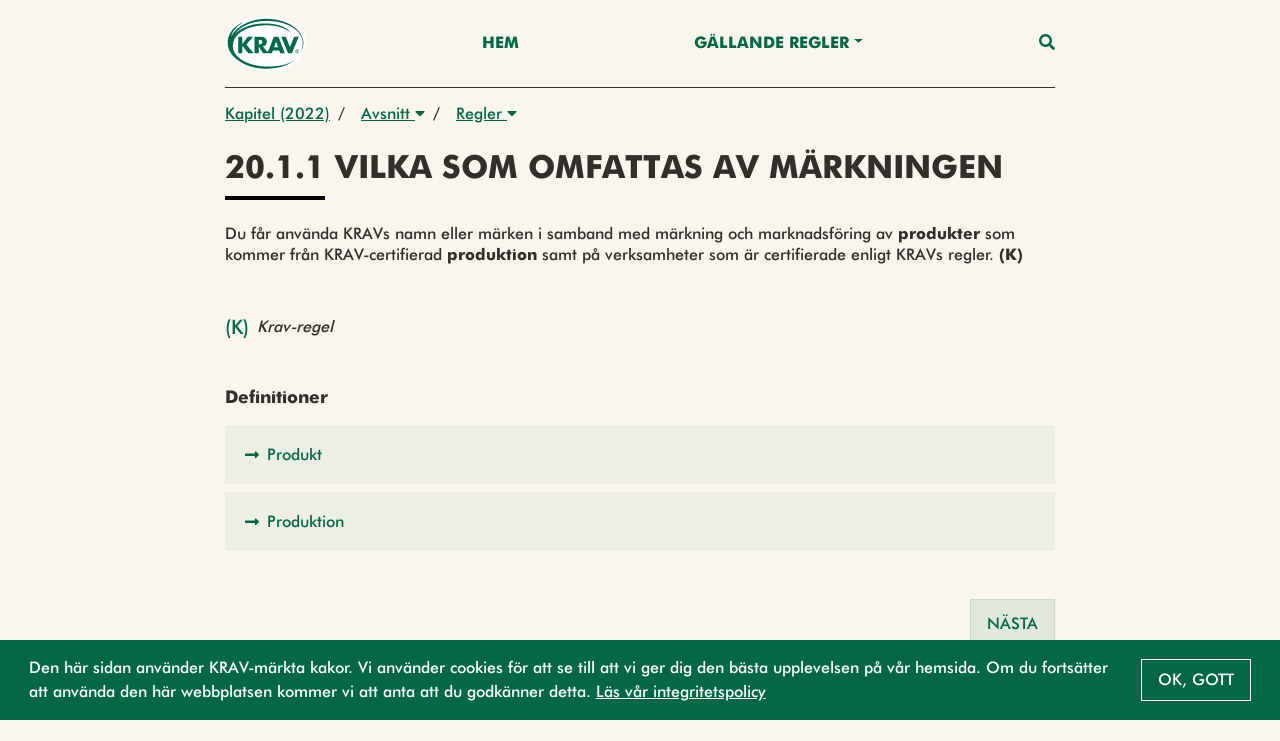

--- FILE ---
content_type: text/html;charset=UTF-8
request_url: https://regler.krav.se/unit/krav-regulation/265c1975-d405-4633-9da2-32261363a281;jsessionid=C6D63334E019AE3B3251178CE0979446?segment=Produktionshj%EF%BF%BD%EF%BF%BD%EF%BF%BD%EF%BF%BD%EF%BF%BD%EF%BF%BD%EF%BF%BD%EF%BF%BD%EF%BF%BD%EF%BF%BD%EF%BF%BD%EF%BF%BD%EF%BF%BD%EF%BF%BD%EF%BF%BD%EF%BF%BD%EF%BF%BD%EF%BF%BD%EF%BF%BD%EF%BF%BD%EF%BF%BD%EF%BF%BD%EF%BF%BD%EF%BF%BD%EF%BF%BD%EF%BF%BD%EF%BF%BD%EF%BF%BD%EF%BF%BD%EF%BF%BD%EF%BF%BD%EF%BF%BD%EF%BF%BD%EF%BF%BD%EF%BF%BD%EF%BF%BD%EF%BF%BD%EF%BF%BD%EF%BF%BD%EF%BF%BD%EF%BF%BD%EF%BF%BD%EF%BF%BD%EF%BF%BD%EF%BF%BD%EF%BF%BD%EF%BF%BD%EF%BF%BD%EF%BF%BD%EF%BF%BD%EF%BF%BD%EF%BF%BD%EF%BF%BD%EF%BF%BDlpmedel
body_size: 27478
content:
<!--html xmlns:th="http://www.thymeleaf.org" xmlns:layout="http://www.ultraq.net.nz/web/thymeleaf/layout"-->
<!DOCTYPE html>
<html xmlns="http://www.w3.org/1999/xhtml"
      lang = "sv">

<!DOCTYPE html>

<html xmlns="http://www.w3.org/1999/xhtml"
      lang = "sv">


<head>
    <meta charset="utf-8" />
    <meta http-equiv="X-UA-Compatible" content="IE=edge" />
    <meta http-equiv="Content-Type" content="text/html; charset=UTF-8"/>
    <meta name="viewport" content="width=device-width, initial-scale=1, shrink-to-fit=no"/>
    <meta name="description" content="&lt;p&gt;Du f&amp;aring;r anv&amp;auml;nda KRAVs namn eller m&amp;auml;rken i samband med m&amp;auml;rkning och marknadsf&amp;ouml;ring av &lt;strong&gt;produkter&lt;/strong&gt; som kommer fr&amp;aring;n KRAV-certifierad &lt;strong&gt;produktion&lt;/strong&gt; samt p&amp;aring; verksamheter som &amp;auml;r certifierade enligt KRAVs regler. &lt;strong&gt;(K)&lt;/strong&gt;&lt;/p&gt;"/>
    <meta name="author" content="Default theme"/>

    <link rel="shortcut icon" type="image/png" href="/public/favicon.png;jsessionid=82EC621E2332379E04EAA8B6003B5935"/>

    <link href="/css/libs/bootstrap-4.3.min.css;jsessionid=82EC621E2332379E04EAA8B6003B5935" rel="stylesheet"/>

    <link href="/css/main2020.css;jsessionid=82EC621E2332379E04EAA8B6003B5935?v=2021.0.3-SNAPSHOT" rel="stylesheet"/>
    <link href="/css/default-theme.css;jsessionid=82EC621E2332379E04EAA8B6003B5935?v=2021.0.3-SNAPSHOT" rel="stylesheet"/>
    <link href="/css/components.css;jsessionid=82EC621E2332379E04EAA8B6003B5935?v=2021.0.3-SNAPSHOT" rel="stylesheet"/>
    <!--<link th:href="@{'/css/' + ${currentSite.getUniqueName()} + '-theme.css?v=' + ${buildNumber}}" rel="stylesheet"/>-->

    <link href="https://use.fontawesome.com/releases/v5.0.6/css/all.css" rel="stylesheet"/>

    <script>
        /*<![CDATA[*/
            var baseUrl = "\/javascript;jsessionid=82EC621E2332379E04EAA8B6003B5935"
            var buildNumber = "2021.0.3-SNAPSHOT"
            var require = {
                baseUrl: baseUrl,
                shim: {
                    "gmaps": {
                        exports: "google.maps"
                    }
                },
                paths: {
                    "jquery": "libs/jquery-3.4.1.min",
                    "bootstrap": "libs/bootstrap-4.3.bundle.min",
                    "common": "common2020",
                    "filter": "filter2020",
                    "moment": "libs/moment.min",
                    "gmaps": "//maps.googleapis.com/maps/api/js?key=AIzaSyAgI5dqcjJe479GWV9E8JZwZtf2TnUthIk",
                    "LazyLoad": "libs/lazyload.min",
                    "intersectionObserver": "libs/intersection-observer-amd"
                },
                optimizeCss: "none",
                optimize: "none",
                urlArgs: function(id, url) {
                    if (url.indexOf("/libs") !== -1 || id === "gmaps") {
                        return "";
                    }

                    return "?v=" + buildNumber;
                }
            }
            const previewModalStrings = {
                close: "St\u00E4ng",
                goto: "G\u00E5 till"
            };
        /*]]>*/
    </script>
    <script src="/javascript/libs/require-2.3.6.min.js;jsessionid=82EC621E2332379E04EAA8B6003B5935"></script>

    <title> 20.1.1 Vilka som omfattas av märkningen</title>

    <!-- Google Tag Manager -->
    <script>
        (function(w,d,s,l,i){
            w[l]=w[l]||[];w[l].push({'gtm.start':new Date().getTime(),event:'gtm.js'});
            var f=d.getElementsByTagName(s)[0],
                j=d.createElement(s),dl=l!='dataLayer'?'&l='+l:'';j.async=true;j.src='https://www.googletagmanager.com/gtm.js?id='+i+dl;f.parentNode.insertBefore(j,f);
        })(window,document,'script','dataLayer','GTM-W774T2H');
    </script>
    <!-- End Google Tag Manager -->
</head>

</html>

<body class="body-mt-3">
<!-- Google Tag Manager (noscript) -->
<noscript><iframe src="https://www.googletagmanager.com/ns.html?id=GTM-W774T2H" height="0" width="0" style="display:none;visibility:hidden"></iframe></noscript>
<!-- End Google Tag Manager (noscript) -->

<main>
    <input type="hidden" id="currentLocale" value="${#locale.language}" />
    
    
        <header id="pageHeader" class=" has-breadcrumbs">
   <div class="container">
      <nav class="navbar">
         <a class="navbar-brand" href="https://krav.se" aria-label="Back to the home page" title="Navigate to the home page">
            <img src="/public/krav_logo-1.svg;jsessionid=82EC621E2332379E04EAA8B6003B5935" class="header-image"></img>
         </a>
         
            
         
            
               
               
                  <a class="nav-link nav-item"
                     href="/hem">Hem</a>
               
            
         
            
               
                  <div class="navigation-dropdown position-relative">
                     <a href="#" class="dropdown-toggle nav-item nav-link" id="dropdown-Gällande Regler" role="button" data-toggle="dropdown" aria-haspopup="true" aria-expanded="false">Gällande Regler</a>
                     <div class="dropdown-menu dropdown-menu-right" aria-labelledby="dropdown-Gällande Regler">
                        <div class="pl-3 pr-3 d-inline-block">
                           <a class="dropdown-item"
                              href="/unit/krav-edition/d983d0cd-dd45-49a9-8775-acd34ed194b3">Utgåva 2026</a>
                        </div>
                        <div class="pl-3 pr-3 d-inline-block">
                           <a class="dropdown-item"
                              href="/page/2742990">Läsanvisning</a>
                        </div>
                        <div class="pl-3 pr-3 d-inline-block">
                           <a class="dropdown-item"
                              href="/page/2743095">Nyheter - Utgåva 2026</a>
                        </div>
                        <div class="pl-3 pr-3 d-inline-block">
                           <a class="dropdown-item"
                              href="/page/2745154">Ändringar efter 1 Jan 2026</a>
                        </div>
                     </div>
                  </div>
               
               
            
         
         <a class="nav-link nav-item nav-link-search" id="searchAnchor" href="#">
            <i class="fas fa-search"></i>
         </a>

         <div class="menu-wrap" aria-hidden="true">
            <label for="hamburgerCheckbox" class="d-none">Checkbox that handles if the menu on smaller devices should be visible</label>
            <input id="hamburgerCheckbox" tabindex="-1" type="checkbox" class="toggler" role="checkbox" />
            <div class="hamburger">
               <div></div>
            </div>
            <div class="menu bg-dark">
               <div>
                  <div>
                     <ul>
                        
                           
                        
                           <li>
                              
                              
                                 <a class="nav-item nav-link"
                                    href="/hem">Hem</a>
                              
                           </li>
                        
                           <li>
                              
                                 <a href="#collapse-GällandeRegler" class="nav-item nav-link" role="button" data-toggle="collapse" aria-haspopup="true" aria-expanded="false" aria-controls="collapse-GällandeRegler" data-target="#collapse-GällandeRegler">Gällande Regler</a>
                                 <div class="collapse" id="collapse-GällandeRegler">
                                    <a class="nav-item nav-link"
                                       href="/unit/krav-edition/d983d0cd-dd45-49a9-8775-acd34ed194b3">Utgåva 2026</a><a class="nav-item nav-link"
                                       href="/page/2742990">Läsanvisning</a><a class="nav-item nav-link"
                                       href="/page/2743095">Nyheter - Utgåva 2026</a><a class="nav-item nav-link"
                                       href="/page/2745154">Ändringar efter 1 Jan 2026</a>
                                 </div>
                              
                              
                           </li>
                        
                     </ul>
                  </div>
               </div>
            </div>
         </div>
      </nav>
   </div>

   <div class="search-container container search" id="searchContainer">
    <div class="row justify-content-center">
        <div class="col-12">
            <form id="searchForm" action="/search;jsessionid=82EC621E2332379E04EAA8B6003B5935" method="POST" autocomplete="off">
                <div class="form-row">
                    <div class="form-group col-12">
                        <label for="searchInput">Vad söker du?</label>
                        <div class="position-relative">
                            <button type="submit" class="search-submit-button">
                                <i class="fas fa-search"></i>
                            </button>
                            <input type="search" class="form-control" id="searchInput" placeholder="Skriv sökord" name="query" />
                            <div id="searchAutocomplete" class="search-autocomplete-container d-none">
                                <label>Menar du:</label>
                            </div>
                        </div>
                    </div>
                    <div class="form-group col-md-6 col-12">
                        <label for="editionDropdown">Välj utgåva</label>
                        <div class="dropdown" id="headerSearchEditionDropdown">
                            <button type="button" class="btn btn-secondary w-100 dropdown-toggle" id="editionDropdown" data-toggle="dropdown" aria-haspopup="true" aria-expanded="false">
                                <span>Utgåva</span>
                                <span id="editionTextSearch">2026</span>
                            </button>
                            <div class="dropdown-menu px-3 col-12" aria-labelledby="editionDropdown">
                                <div class="form-check">
                                    <input type="radio" class="form-check-input" id="currentRadioSearch" name="edition" value="2026" checked="checked">
                                    <label class="form-check-label" for="currentRadioSearch">Gällande (2026)</label>
                                </div>
                            </div>
                        </div>
                    </div>
                    <div class="form-group col-12 col-md-6">
                        <label for="searchFilterDropdown">Filtrera</label>
                        <div class="dropdown" id="headerSearchFilterDropdown">
                            <button type="button" class="btn btn-secondary w-100 dropdown-toggle col-12" id="searchFilterDropdown" data-toggle="dropdown" aria-haspopup="true" aria-expanded="false">Alla resultat</button>
                            <div class="dropdown-menu px-3" aria-labelledby="searchFilterDropdown">
                                <div class="form-check">
                                    <input type="checkbox" class="form-check-input" id="newRegulationCheckboxSearch" name="categories" value="new-regulation">
                                    <label class="form-check-label" for="newRegulationCheckboxSearch">Ny</label>
                                </div>
                                <div class="form-check">
                                    <input type="checkbox" class="form-check-input" id="majorChangeCheckboxSearch" name="categories" value="major-change">
                                    <label class="form-check-label" for="majorChangeCheckboxSearch">Ändrad</label>
                                </div>
                                <div class="form-check">
                                    <input type="checkbox" class="form-check-input" id="deviationCheckboxSearch" name="categories" value="deviation-result-text">
                                    <label class="form-check-label" for="deviationCheckboxSearch">Större avvikelse</label>
                                </div>
                                <div class="form-check">
                                    <input type="checkbox" class="form-check-input" id="kravCheckboxSearch" name="categories" value="origin-krav">
                                    <label class="form-check-label" for="kravCheckboxSearch">KRAVs egna regler</label>
                                </div>
                                <div class="form-check">
                                    <input type="checkbox" class="form-check-input" id="euCheckboxSearch" name="categories" value="origin-eu">
                                    <label class="form-check-label" for="euCheckboxSearch">Regler som har stöd i EU-förordningen</label>
                                </div>
                                <div class="form-check">
                                    <input type="checkbox" class="form-check-input" id="slCheckboxSearch" name="categories" value="origin-swe">
                                    <label class="form-check-label" for="slCheckboxSearch">Regler som är förtydliganden av övrig svensk lag</label>
                                </div>
                            </div>
                        </div>
                    </div>
                </div>
            </form>
        </div>
    </div>
 </div>

   
      <div class="container">
    <nav aria-label="breadcrumb" class="breadcrumb-nav">
        <div class="breadcrumb-list">
            
    <div class="breadcrumb-list-item mw-3 ">
        
        
            <a href="/unit/krav-chapter/c12eed7c-7971-454f-8704-d4c6bdbd4ff5;jsessionid=82EC621E2332379E04EAA8B6003B5935">Kapitel (2022)</a>
        
    </div>

    
        <span class="breadcrumb-list-item-separator pr-2 pl-2">/</span>
        
    <div class="breadcrumb-list-item mw-3 ">
        
            <div class="dropdown">
                <button type="button" class="pl-2 pr-2" data-toggle="dropdown" aria-haspopup="true" aria-expanded="false">
                    Avsnitt
                    <i class="fas fa-caret-down"></i>
                </button>
                <div class="dropdown-menu dropdown-menu-right">
                    

                    
                    
                        <a href="/unit/krav-article/1e06c969-f402-4433-9b1b-ca133751e4eb;jsessionid=82EC621E2332379E04EAA8B6003B5935?segment=Produktionshj������������������������������������������������������lpmedel"
                           class="dropdown-item  active-parent-breadcrumb"
                           data-breadcrumb-type="krav-article"
                           data-breadcrumb-id="1e06c969-f402-4433-9b1b-ca133751e4eb">20.1 Allmänna regler</a><a href="/unit/krav-article/e5633606-2b40-4eef-b8a7-253d506bfef8;jsessionid=82EC621E2332379E04EAA8B6003B5935?segment=Produktionshj������������������������������������������������������lpmedel"
                           class="dropdown-item  "
                           data-breadcrumb-type="krav-article"
                           data-breadcrumb-id="e5633606-2b40-4eef-b8a7-253d506bfef8">20.2 Märkning med KRAVs namn eller märken</a><a href="/unit/krav-article/1d5011f5-80f8-42e6-bd67-5144125dcf10;jsessionid=82EC621E2332379E04EAA8B6003B5935?segment=Produktionshj������������������������������������������������������lpmedel"
                           class="dropdown-item  "
                           data-breadcrumb-type="krav-article"
                           data-breadcrumb-id="1d5011f5-80f8-42e6-bd67-5144125dcf10">20.3 Övrig märkning på förpackningen</a><a href="/unit/krav-article/18936ea0-ccae-4b2f-8ad6-61a6c9698af4;jsessionid=82EC621E2332379E04EAA8B6003B5935?segment=Produktionshj������������������������������������������������������lpmedel"
                           class="dropdown-item  "
                           data-breadcrumb-type="krav-article"
                           data-breadcrumb-id="18936ea0-ccae-4b2f-8ad6-61a6c9698af4">20.4 Marknadsföring</a><a href="/unit/krav-article/5009a533-95ca-46c0-b69a-bd893be5c0af;jsessionid=82EC621E2332379E04EAA8B6003B5935?segment=Produktionshj������������������������������������������������������lpmedel"
                           class="dropdown-item  "
                           data-breadcrumb-type="krav-article"
                           data-breadcrumb-id="5009a533-95ca-46c0-b69a-bd893be5c0af">20.5 Märkning på följesedlar och fakturor</a><a href="/unit/krav-article/7fc53a7b-85e8-437b-b5d6-272fea4c43a1;jsessionid=82EC621E2332379E04EAA8B6003B5935?segment=Produktionshj������������������������������������������������������lpmedel"
                           class="dropdown-item  "
                           data-breadcrumb-type="krav-article"
                           data-breadcrumb-id="7fc53a7b-85e8-437b-b5d6-272fea4c43a1">20.6 Frivillig ursprungsmärkning</a><a href="/unit/krav-article/04729f42-d0ef-4e4b-80e1-f1616c34dec2;jsessionid=82EC621E2332379E04EAA8B6003B5935?segment=Produktionshj������������������������������������������������������lpmedel"
                           class="dropdown-item  "
                           data-breadcrumb-type="krav-article"
                           data-breadcrumb-id="04729f42-d0ef-4e4b-80e1-f1616c34dec2">20.7 Certifiering av marknadsförare</a>
                    
                    
                    
                </div>
            </div>
        
        
    </div>

    
        <span class="breadcrumb-list-item-separator pr-2">/</span>
        
    <div class="breadcrumb-list-item mw-3 mw-last">
        
            <div class="dropdown">
                <button type="button" class="pl-2 pr-2" data-toggle="dropdown" aria-haspopup="true" aria-expanded="false">
                    Regler
                    <i class="fas fa-caret-down"></i>
                </button>
                <div class="dropdown-menu dropdown-menu-right">
                    

                    
                    
                        <a href="/unit/krav-regulation/265c1975-d405-4633-9da2-32261363a281;jsessionid=82EC621E2332379E04EAA8B6003B5935?segment=Produktionshj������������������������������������������������������lpmedel"
                           class="dropdown-item active-breadcrumb active-parent-breadcrumb"
                           data-breadcrumb-type="krav-regulation"
                           data-breadcrumb-id="265c1975-d405-4633-9da2-32261363a281">20.1.1 Vilka som omfattas av märkningen</a><a href="/unit/krav-regulation/fcd78436-0978-4ea0-9c03-d3c000e1bfcc;jsessionid=82EC621E2332379E04EAA8B6003B5935?segment=Produktionshj������������������������������������������������������lpmedel"
                           class="dropdown-item  "
                           data-breadcrumb-type="krav-regulation"
                           data-breadcrumb-id="fcd78436-0978-4ea0-9c03-d3c000e1bfcc">20.1.2 När avtal om certifiering krävs för att få använda KRAVs namn eller märken</a><a href="/unit/krav-regulation/9898d0da-00e9-4a1c-9e0f-e74805a920ca;jsessionid=82EC621E2332379E04EAA8B6003B5935?segment=Produktionshj������������������������������������������������������lpmedel"
                           class="dropdown-item  "
                           data-breadcrumb-type="krav-regulation"
                           data-breadcrumb-id="9898d0da-00e9-4a1c-9e0f-e74805a920ca">20.1.3 Utformning av marknadsföring</a><a href="/unit/krav-regulation/b004d3dd-bf2e-4e82-80e8-52d9c0e22bb0;jsessionid=82EC621E2332379E04EAA8B6003B5935?segment=Produktionshj������������������������������������������������������lpmedel"
                           class="dropdown-item  "
                           data-breadcrumb-type="krav-regulation"
                           data-breadcrumb-id="b004d3dd-bf2e-4e82-80e8-52d9c0e22bb0">20.1.4 KRAV som avsändare</a>
                    
                    
                    
                </div>
            </div>
        
        
    </div>

    

    

    

        </div>
    </nav>
</div>
   
</header>
    

    
    
    <div class="body-content" style="--chapter-color:#000000;">
        <article class="page-title container mb-4">
            <h1 class="page-title-text">20.1.1 Vilka som omfattas av märkningen</h1>
        </article>

        
    
        
            
        
    

        

        <article class="page-description container regular-component">
            <div class="regular-component TEXT mt-3">
                <div class="parsed-text">
    <p>Du f&aring;r anv&auml;nda KRAVs namn eller m&auml;rken i samband med m&auml;rkning och marknadsf&ouml;ring av <strong>produkter</strong> som kommer fr&aring;n KRAV-certifierad <strong>produktion</strong> samt p&aring; verksamheter som &auml;r certifierade enligt KRAVs regler. <strong>(K)</strong></p>
</div>
            </div>
        </article>

        
            
        

        
    
        
            
        
    


        
    
        
            <div class="container regular-component mb-0 icon-component-container-parent">
                <div class="icon-component-container">
                    <div class="regular-component icon-component">
                        <span class="icon-primary mr-2">(K)</span>
                        <span><i>Krav-regel</i></span>
                    </div>

                    

                    
                </div>
            </div>
        
    


        
    <div class="container regulation-container">
        
            
        

        
            
        

        
            
        

        
            
        

        
            <div class="regular-component">
                <div class="vertical-list">
    <div class="link-card-list-text">
    <div class="link-list-title mb-3">
        <h4 class="regular-title">Definitioner</h4>
    </div>
    
</div>
    <div class="row equal">
        
            <div class="col-12">
    <a href="/unit/krav-definition/41ac86d7-3ccc-45fc-8657-3c83e743498e;jsessionid=82EC621E2332379E04EAA8B6003B5935" class="card-anchor" role="button" title="Open article Produkt" target="_blank">
        <div class="card vertical-card reference-link-card">
            <div class="card-body card-text-small">
                <div class="card-arrow">
                    <i class="fas vertical-card-icon"></i>
                </div>
                <div class="flex-1">
                    <h5 class="card-title">Produkt</h5>
                </div>
            </div>
        </div>
    </a>
</div>
        
            <div class="col-12">
    <a href="/unit/krav-definition/65bb05c9-d427-4af7-a05a-4b878a445068;jsessionid=82EC621E2332379E04EAA8B6003B5935" class="card-anchor" role="button" title="Open article Produktion" target="_blank">
        <div class="card vertical-card reference-link-card">
            <div class="card-body card-text-small">
                <div class="card-arrow">
                    <i class="fas vertical-card-icon"></i>
                </div>
                <div class="flex-1">
                    <h5 class="card-title">Produktion</h5>
                </div>
            </div>
        </div>
    </a>
</div>
        
    </div>
</div>
            </div>
        

        
            
        

        
            
        

        <div class="TEXT regular-component">
            <div id="buttonContainer" class="d-flex">
                <a href="#" class="btn btn-secondary" id="prevButton">
                    <span class="btn-label">Föregående</span>
                </a>
                <a href="#" class="btn btn-secondary ml-auto" id="nextButton">
                    <span class="btn-label">Nästa</span>
                </a>
            </div>
        </div>
    </div>

    </div>


</main>

<footer class="footer">
    
    
        <div class="container">
            <p class="text-center text-muted">© KRAV 2020 - 2026</p>
        </div>
    
</footer>
</body>

<!DOCTYPE html>

<html xmlns="http://www.w3.org/1999/xhtml"
      lang = "sv">

<script>
    /*<![CDATA[*/
        var loadCss = function(url) {
            var link = document.createElement("link");
            link.type = "text/css";
            link.rel = "stylesheet";
            link.href = url;
            document.getElementsByTagName("head")[0].appendChild(link);
        };
        var jsFileNames = ["default2020"]
        var cssFileNames = null
        var currentLanguage = "sv"

        require(["bootstrap"]);

        if (!"IntersectionObserver" in window) {
            require(["intersectionObserver"]);
        }

        if (jsFileNames) {
            require(jsFileNames);
        }

        if (document.cookie.split(';').filter(function(item) {
            return item.trim().indexOf('OverbliqKRAVUseCookie') == 0;
        }).length === 0) {
            loadCss('/css/libs/cookieconsent.min.css');
            require( [ "/javascript/libs/cookieconsent.min.js" ], function () {
                window.cookieconsent.initialise({
                    cookie: {
                        name: 'OverbliqKRAVUseCookie',
                        domain: "regler.krav.se"
                    },
                    content: {
                        message: "Den h\u00E4r sidan anv\u00E4nder KRAV-m\u00E4rkta kakor. Vi anv\u00E4nder cookies f\u00F6r att se till att vi ger dig den b\u00E4sta upplevelsen p\u00E5 v\u00E5r hemsida. Om du forts\u00E4tter att anv\u00E4nda den h\u00E4r webbplatsen kommer vi att anta att du godk\u00E4nner detta. <a href='https:\/\/www.krav.se\/om-oss\/integritetspolicy\/' target='_blank'>L\u00E4s v\u00E5r integritetspolicy<\/a>",
                        dismiss: "Ok, gott"
                    },
                    position: 'bottom',
                    showLink: false
                });
            } );
        }

        if (cssFileNames) {
            cssFileNames.forEach(function(cssFileName) {
                loadCss('/css/' + cssFileName);
            });
        }
    /*]]>*/
</script>

</html>

</html>
